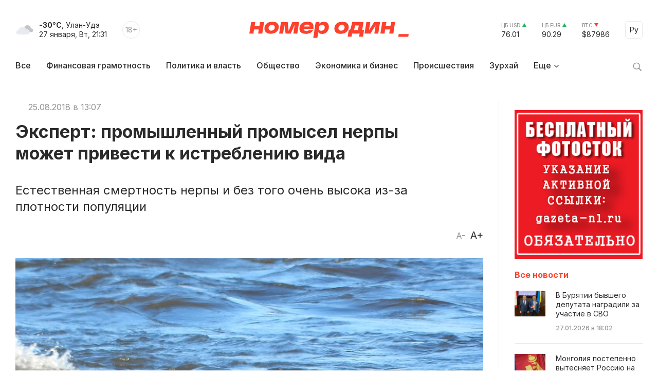

--- FILE ---
content_type: text/html; charset=windows-1251
request_url: https://gazeta-n1.ru/news/66836/
body_size: 12228
content:

<!doctype html>
<html class="no-js" lang="ru">
<head>
  <meta charset="utf-8">
  <meta name="viewport" content="width=device-width, initial-scale=1">
  <meta http-equiv="Content-Type" content="text/html; charset=windows-1251" />
  <meta http-equiv="Content-Language" content="ru" />

  <meta name="image" content="https://gazeta-n1.ru/upload/iblock/862/8623a1d22cf71e76ea20aed4a15bf608.jpg" />

  <meta property="og:type" content="website">
  <meta property="og:locale" content="ru_RU" />
  <meta property="og:title" content="Эксперт: промышленный промысел нерпы может привести к истреблению вида"/>
  <meta property="og:url" content="https://gazeta-n1.ru/news/66836/"/>
  <meta property="og:image" content="https://gazeta-n1.ru/upload/iblock/862/8623a1d22cf71e76ea20aed4a15bf608.jpg"/>
  <meta property="og:image:secure_url" content="https://gazeta-n1.ru/upload/iblock/862/8623a1d22cf71e76ea20aed4a15bf608.jpg"/>
  <meta property="og:image:width" content="977"/>
  <meta property="og:image:height" content="977"/>
  <meta property="og:description" content="Естественная смертность нерпы и без того очень высока из-за плотности популяции" />
  <meta property="fb:app_id" content="1472448409714082"/>
  <meta name="description" content="Естественная смертность нерпы и без того очень высока из-за плотности популяции" />
  <meta name="keywords" content="Эксперт: промышленный промысел нерпы может привести к истреблению вида" />
  <meta name="author" content="Номер один" />

  <meta name="twitter:card" content="summary_large_image">
  <meta name="twitter:site" content="@Gazeta_n1" />
  <meta name="twitter:creator" content="@Gazeta_n1" />
  <meta name="twitter:title" content="Эксперт: промышленный промысел нерпы может привести к истреблению вида" />
  <meta name="twitter:description" content="Естественная смертность нерпы и без того очень высока из-за плотности популяции" />
  <meta name="twitter:image" content="https://gazeta-n1.ru/upload/iblock/862/8623a1d22cf71e76ea20aed4a15bf608.jpg">

  <link rel="image_src" href="https://gazeta-n1.ru/upload/iblock/862/8623a1d22cf71e76ea20aed4a15bf608.jpg"/>
  <link rel="shortcut icon" type="image/x-icon" href="/favicon.ico" />

  <link rel="manifest" href="/site.webmanifest">
  <link rel="apple-touch-icon" href="/apple-touch-icon.png">

  <link rel="preconnect" href="https://fonts.googleapis.com">
  <link rel="preconnect" href="https://fonts.gstatic.com" crossorigin>
  <link href="https://fonts.googleapis.com/css2?family=Inter:wght@100;200;300;400;500;600;700;800;900&display=swap" rel="stylesheet">

  <link rel="stylesheet" href="/js/owl-carousel/assets/owl.carousel.min.css">
  <link rel="stylesheet" href="/js/owl-carousel/assets/owl.theme.default.min.css">

  <link rel="stylesheet" href="/css/normalize.css">
  <link rel="stylesheet" href="/css/main-111.css">

  <script src="https://cdnjs.cloudflare.com/ajax/libs/jquery/3.6.0/jquery.min.js" integrity="sha512-894YE6QWD5I59HgZOGReFYm4dnWc1Qt5NtvYSaNcOP+u1T9qYdvdihz0PPSiiqn/+/3e7Jo4EaG7TubfWGUrMQ==" crossorigin="anonymous" referrerpolicy="no-referrer"></script>
    <script src="https://yastatic.net/share2/share.js"></script>

  <meta name="theme-color" content="#fafafa">

  <!-- <script src="https://api-maps.yandex.ru/2.1/?apikey=c92b450e-de6c-45b9-bccb-0c9caea3efc7&lang=ru_RU&coordorder=longlat" type="text/javascript"></script> -->

  <script type="application/ld+json">
  {
    "@context" : "http://schema.org",
    "@type" : "Organization",
    "name" : "Номер один Улан-Удэ - Новости Бурятии",
    "url" : "https://gazeta-n1.ru/",
    "sameAs" : [
      "https://vk.com/gazetano",
      "https://www.facebook.com/%D0%9D%D0%BE%D0%BC%D0%B5%D1%80-%D0%9E%D0%B4%D0%B8%D0%BD-514197535414861/",
      "https://twitter.com/Gazeta_n1",
      "https://www.youtube.com/channel/UCcR5iSYURtWqyvofJ5-c6Pw",
      "https://ok.ru/nomerodi"
    ]
  }
  </script>

  <meta http-equiv="Content-Type" content="text/html; charset=windows-1251" />
<meta name="keywords" content="Эксперт: промышленный промысел нерпы может привести к истреблению вида" />
<meta name="description" content="Естественная смертность нерпы и без того очень высока из-за плотности популяции" />
<link href="/bitrix/cache/css/s1/v2021/page_225d37c0e49772b4662f4c5cdff1804c/page_225d37c0e49772b4662f4c5cdff1804c_v1.css?17587730591101" type="text/css"  rel="stylesheet" />
<link href="/bitrix/cache/css/s1/v2021/template_bdbb804861cbd9f930c5a644905a24ba/template_bdbb804861cbd9f930c5a644905a24ba_v1.css?1758773059945" type="text/css"  data-template-style="true" rel="stylesheet" />
<script  src="/bitrix/cache/js/s1/v2021/template_d1629b785434826b16272c03c048055c/template_d1629b785434826b16272c03c048055c_v1.js?17587730593347"></script>
<script type="text/javascript">var _ba = _ba || []; _ba.push(["aid", "a175210431526b1c8af4608cc9784cb5"]); _ba.push(["host", "gazeta-n1.ru"]); (function() {var ba = document.createElement("script"); ba.type = "text/javascript"; ba.async = true;ba.src = (document.location.protocol == "https:" ? "https://" : "http://") + "bitrix.info/ba.js";var s = document.getElementsByTagName("script")[0];s.parentNode.insertBefore(ba, s);})();</script>


  <title>Эксперт: промышленный промысел нерпы может привести к истреблению вида</title>
</head>

<body>

  
  <div class="wrapper">
    <div class="content">
                  <div class='HeaderBanner'>
            </div>
            <div class='HeaderBannerFixed'>
            </div>
    </div>
    <div id="headerFake"></div>
    <div id="header">
      <div class="content">
      <div class="Header">
        <div class="HeaderMobileMenu">
          <a href="javascript:void(0);" class="HeaderMobileMenu__Toggle"></a>
          <div class="MainMenuMobile">
            <div class="content">


<div class="MainMenuMobile__Cols clearfix">
  <div class="MainMenuMobile__Col">
    <div class="MainMenuMobile__Item">
      <a href="/news/"><b>Все новости</b></a>
    </div>
    <div class="MainMenu__Item">
      <a href="/projects/finansovaya-gramotnost/">Финансовая грамотность</a>
    </div>
    
    <div class="MainMenuMobile__Item">
      <a href="/news/politics/">Политика и власть</a>
    </div>
    <div class="MainMenuMobile__Item">
      <a href="/news/society/">Общество</a>
    </div>
    <div class="MainMenuMobile__Item">
      <a href="/news/business/">Экономика и бизнес</a>
    </div>
    <div class="MainMenuMobile__Item">
      <a href="/news/incidents/">Происшествия</a>
    </div>
    <div class="MainMenuMobile__Item">
      <a href="/news/culture/">Культура</a>
    </div>
    <div class="MainMenuMobile__Item">
      <a href="/news/sport/">Спорт</a>
    </div>
  </div>
  <div class="MainMenuMobile__Col">
    <div class="MainMenuMobile__Item">
      <a href="/projects/"><b>Проекты</b></a>
    </div>
    <div class="MainMenuMobile__Item">
      <a href="/tests/">Тесты</a>
    </div>
    <div class="MainMenuMobile__Item">
      <a href="https://uulen.gazeta-n1.ru/" target="_blank">Словарь</a>
    </div>
  </div>
  <div class="MainMenuMobile__Col">
    <div class="MainMenuMobile__Item">
      <a href="/zurkhay/"><b>Зурхай</b></a>
    </div>
    <div class="MainMenuMobile__Item">
      <a href="/afisha/"><b>Афиша</b></a>
    </div>
    <div class="MainMenuMobile__Item">
      <a href="/stock/"><b>Фотосток</b></a>
    </div>
    <div class="MainMenuMobile__Item">
      <a href="/archive/"><b>Архив газеты</b></a>
    </div>
    <div class="MainMenuMobile__Item">
      <a href="/contacts/"><b>Контакты</b></a>
    </div>
  </div>
</div>
            </div>
            <div class="MainMenuMobile__Bottom">
              <div class="content">
                <div class="MainMenuMobile__BottomCols">
                  <div class="MainMenuMobile__BottomCol">
                    <div class="Currency Currency--up">
                      <div class="Currency__Title">ЦБ USD</div>
                      <div class="Currency__Value">76.01</div>
                    </div>
                    <div class="Currency Currency--up">
                      <div class="Currency__Title">ЦБ EUR</div>
                      <div class="Currency__Value">90.29</div>
                    </div>
                    <div class="Currency Currency--down">
                      <div class="Currency__Title">BTC</div>
                      <div class="Currency__Value">$87986</div>
                    </div>
                                      </div>
                  <div class="MainMenuMobile__BottomCol">
                    <div class="MainMenuMobile__Search">
                      <div class="MainMenuMobile__SearchForm">
                        <form action="/search/" method='GET'>
                          <input class="MainMenuMobile__SearchInput" type="text" name="q" value='' placeholder="Поиск" />
                          <button type="submit" class="MainMenuMobile__SearchButton">Найти</button>
                        </form>
                      </div>
                    </div>
                  </div>
                </div>
              </div>
            </div>
          </div>

        </div>
        <div class="HeaderLeft">
          <div class="HeaderWeather">
            <div class="HeaderWeather__Icon">
                            <img src="/img/icon-weather-5.svg" alt="дымка" />
            </div>
            <div class="HeaderWeather__Text">
              <strong>-30°C</strong>, Улан-Удэ<br />
              <nobr>27 января, Вт, 21:31</nobr>
            </div>
          </div>
          <div class="HeaderAge">18+</div>
        </div>
        <a href="/" class="HeaderLogo">Номер один</a>
        <div class="HeaderRight">
          <div class="Currency Currency--up">
            <div class="Currency__Title">ЦБ USD</div>
            <div class="Currency__Value">76.01</div>
          </div>
          <div class="Currency Currency--up">
            <div class="Currency__Title">ЦБ EUR</div>
            <div class="Currency__Value">90.29</div>
          </div>
          <div class="Currency Currency--down">
            <div class="Currency__Title">BTC</div>
            <div class="Currency__Value">$87986</div>
          </div>
          <div class="Language">
            <a href="javascript:void(0);" class="Language__Toggle">Ру</a>

<div id="translate">
<div id="google_translate_element"></div><script type="text/javascript">
function googleTranslateElementInit() {
  new google.translate.TranslateElement({pageLanguage: 'ru', layout: google.translate.TranslateElement.InlineLayout.SIMPLE, autoDisplay: false, gaTrack: true, gaId: 'UA-63379552-1'}, 'google_translate_element');
}
</script>
<script type="text/javascript" src="//translate.google.com/translate_a/element.js?cb=googleTranslateElementInit"></script>
</div>

          </div>
        </div>
      </div>


<div class="MainMenu">
  <div class="MainMenu__Items">
    <div class="MainMenu__Item">
      <a href="/">Все</a>
    </div>

    <div class="MainMenu__Item">
      <a href="/projects/finansovaya-gramotnost/">Финансовая грамотность</a>
    </div>

    <div class="MainMenu__Item">
      <a href="/news/politics/">Политика и власть</a>
    </div>
    <div class="MainMenu__Item">
      <a href="/news/society/">Общество</a>
    </div>
    <div class="MainMenu__Item">
      <a href="/news/business/">Экономика и бизнес</a>
    </div>
    <div class="MainMenu__Item">
      <a href="/news/incidents/">Происшествия</a>
    </div>
    <div class="MainMenu__Item">
      <a href="/zurkhay/">Зурхай</a>
    </div>
    <div class="MainMenu__Item MainMenu__Item--parent">
      <a href="javascript:void(0);">Еще</a>
      <div class="MainMenu__Subitems">

    <div class="MainMenu__Item">
      <a href="/news/culture/">Культура</a>
    </div>
    <div class="MainMenu__Item">
      <a href="/news/sport/">Спорт</a>
    </div>

        <div class="MainMenu__Subitem">
          <a href="/projects/">Проекты</a>
        </div>
        <div class="MainMenu__Subitem">
          <a href="/afisha/">Афиша</a>
        </div>
        <div class="MainMenu__Subitem">
          <a href="/stock/">Фотосток</a>
        </div>
        <div class="MainMenu__Subitem">
          <a href="/tests/">Тесты</a>
        </div>
        <div class="MainMenu__Subitem">
          <a href="https://uulen.gazeta-n1.ru/" target="_blank">Словарь</a>
        </div>
        <div class="MainMenu__Subitem">
          <a href="/archive/">Архив газеты</a>
        </div>
        <div class="MainMenu__Subitem">
          <a href="/contacts/">Контакты</a>
        </div>
      </div>
    </div>
  </div>
  <div class="MainMenu__Search">
    <a href="javascript:void(0);" class="MainMenu__SearchIcon"></a>
    <div class="MainMenu__SearchForm">
      <form action="/search/" method='GET'>
        <input class="MainMenu__SearchInput" type="text" name="q" value='' placeholder="Поиск" />
        <button type="submit" class="MainMenu__SearchButton">Найти</button>
      </form>
    </div>
  </div>
</div>      </div>
    </div>
    <div class="content">


    </div>


<div class="ajax-next-target">

<div class="content mb80">
  <div class="Cols">
    <div class="Cols__Main">



  
<article id="news-detail-view" class="news-detail" itemscope="" itemtype="http://schema.org/NewsArticle">

<div itemprop="publisher" itemscope="" itemtype="https://schema.org/Organization">
  <meta itemprop="name" content="Номер Один">
  <div itemprop="logo" itemscope="" itemtype="https://schema.org/ImageObject">
    <meta itemprop="url" content="https://gazeta-n1.ru/images/n1-logo-1000.jpg">
    <meta itemprop="width" content="977">
    <meta itemprop="height" content="977">
  </div>
  <link itemprop="sameAs" href="https://gazeta-n1.ru">
</div>
<meta itemprop="mainEntityOfPage" content="https://gazeta-n1.ru/news/66836/">

<div class="PageMeta">
      <a href="" class="PageMeta__Section"></a>
        <span class="PageMeta__Date">25.08.2018 в 13:07</span>
  </div>

<h1 class="PageTitle">Эксперт: промышленный промысел нерпы может привести к истреблению вида</h1>

  <div class="PageSubtitle">Естественная смертность нерпы и без того очень высока из-за плотности популяции</div>

<div class="PageControl">
  <a href="javascript:void(0);" class="PageControl__Font PageControl__Font--minus" data-type="minus">A-</a>
  <a href="javascript:void(0);" class="PageControl__Font PageControl__Font--plus" data-type="plus">A+</a>
</div>


<div class="clearfix"></div>

  <figure class="PagePicture">
    <meta itemprop="representativeOfPage" content="true">
    <meta itemprop="url" content="https://gazeta-n1.ru/upload/iblock/862/8623a1d22cf71e76ea20aed4a15bf608.jpg">
    <meta itemprop="width" content="960">
    <meta itemprop="height" content="673">
    <img src="/upload/iblock/862/8623a1d22cf71e76ea20aed4a15bf608.jpg" alt="Эксперт: промышленный промысел нерпы может привести к истреблению вида" title="Эксперт: промышленный промысел нерпы может привести к истреблению вида" itemprop="associatedMedia image" />
      </figure>

<div class="Page">
  <div class="PageSocial">

    
    <div id="ya-share2-66836"></div>

<script>
Ya.share2('ya-share2-66836', {
    theme: {
      services: "vkontakte,odnoklassniki,telegram,viber,whatsapp",
      limit: 5,
      size: 'l',
      curtain: true,
      shape: 'round',
      direction: 'vertical',
      moreButtonType: 'short',
    },
    content: {
      url: 'https://gazeta-n1.ru/news/66836/',
      title: 'Эксперт: промышленный промысел нерпы может привести к истреблению вида',
      description: 'Естественная смертность нерпы и без того очень высока из-за плотности популяции',
      image: 'https://gazeta-n1.ru/upload/iblock/862/8623a1d22cf71e76ea20aed4a15bf608.jpg'
    }
});
</script>

  </div>
  <div class="PageContent PageContent--700" data-fs="24">
    Промышленный промысел байкальской нерпы может существенно сократить ее популяцию. Такое мнение высказал <a href="http://tass.ru/obschestvo/5488954">ТАСС</a> зоолог, руководитель Фонда балтийской нерпы Вячеслав Алексеев.<br>
 <br>
 Ранее на заседании Межведомственной комиссии по экологическим проблемам Байкала в Иркутске заместитель руководителя Федерального агентства по рыболовству Василий Соколов предложил Минприроды РФ внести изменения в правила ведения рыболовства и разрешить промысел нерпы, чтобы регулировать ее численность. По его словам, естественная смертность нерпы очень высока из-за плотности популяции и промысел здесь мог бы выступить стабилизирующим фактором.<br>
 <br>
 "Отстреливать нерпу начнут все, кому не лень, и остановить это будет сложно. Кроме того, чтобы принять решение об искусственном ограничении численности, нужны всесторонние и очень компетентные научные исследования, а также моделирование возможных последствий. На данном этапе, к сожалению, таких возможностей ни у кого нет. Опасность в том, что решение об отстреле может быть принято наобум и иметь катастрофические последствия для популяции", - отметил Алексеев.<br>
 <br>
 Байкальская межрегиональная природоохранная прокуратура 9 августа сообщила, что 11 нерп, туши которых обнаружили на восточном берегу озера, погибли от вирусного заболевания животных - парвовирусного энтерита. По данным ведомства, это не первый случай гибели животных от инфекции: в октябре 2017 года на юге озера была найдена 141 мертвая нерпа.<br>
 <br>
 "Обычно такие инфекции прореживают популяцию, приводя количество особей в соответствие с кормовой базой водоема. Когда животных слишком много, то увеличивается их скученность, из-за недостатка корма они худеют, больше сил затрачивают на его поиски. Таким образом создаются условия для возникновения и распространения вирусных болезней", - рассказал Алексеев.<br>
 <br>
 Иногда вирус может стать причиной сильного сокращения популяции, как это было с серым тюленем на Балтике, сообщил эксперт. Он отметил, что лет 30-40 назад эти животные находились на грани исчезновения во всем море, их численность восстановилась не так давно.<br>
 <br>
 В свою очередь врач-ветеринар, кандидат ветеринарных наук Владислав Аронов отметил, что парвовирусный энтерит очень заразен и практически всегда приводит к смерти животного. Для профилактики энтерита домашним питомцам делают прививки, однако вакцинировать диких животных в естественной среде обитания крайне затруднительно, считает Аронов.<br>
 <br>
 Байкальская нерпа - единственное водное млекопитающее Байкала, эндемик, который заселяет всю акваторию озера. Последний учет популяции животных был проведен в марте - апреле 2016 года Байкальским филиалом ФГБНУ "Госрыбцентр". По данным ведомства, расчетная численность приплода составила 25,4 тыс. голов. Общая численность популяции нерпы в 2016 году (131,5 тыс. голов) по сравнению с 2015 годом (128,7 тыс. голов) возросла и продолжает оставаться на высоком уровне.<br>
 <br>
 Промышленная добыча байкальской нерпы запрещена. По данным Минприроды РФ, промысел проводится только в целях обеспечения традиционного образа жизни и осуществления традиционной хозяйственной деятельности коренных малочисленных народов, а также в научно-исследовательских и контрольных целях.<br>
 <br>
 Однако нередки случаи незаконной добычи животного. По информации министерства, в 2016 году была добыта 1631 особь, однако с учетом незаконной добычи изъятие составило 2000-2200 голов. Отмечается, что в 2015 году количество добытых нерп составило 2100, более 600 из них было добыто незаконно. В 2013 был произведен отлов 2800 особей (количество нелегально добытых животных - 1045).<br>
 <br>
 Тем не менее промысловая нагрузка на популяцию нерпы на данный момент остается на низком уровне, отмечает Минприроды. Величина общего допустимого изъятия нерпы при условии сохранения общей численности популяции на стабильном уровне, как показывают расчеты, составляет не менее 5-6 тыс. особей в год. Принимая во внимание запрет промышленной добычи, в 2016 году допустимый объем изъятия был установлен на уровне 2,5 тыс. голов, в 2017-м - 3 тыс. голов.<br>
 <br>
 Фото: pixabay.com<br>

        <!--
        -->
    
      


                <div class="Tags">
        <div class="Tags__Title">Теги</div>
                  <a href="/tags/?tags=экология" class="Tags__Item">экология</a>
              </div>
    
    <div class="PageSocialMobile">

      
      <div id="ya-share2-66836-mobile"></div>

<script>
Ya.share2('ya-share2-66836-mobile', {
    theme: {
      services: "vkontakte,odnoklassniki,telegram,viber,whatsapp",
      limit: 4,
      size: 'l',
      curtain: true,
      shape: 'round',
      // direction: 'vertical',
      moreButtonType: 'short',
    },
    content: {
      url: 'https://gazeta-n1.ru/news/66836/',
      title: 'Эксперт: промышленный промысел нерпы может привести к истреблению вида',
      description: 'Естественная смертность нерпы и без того очень высока из-за плотности популяции',
      image: 'https://gazeta-n1.ru/upload/iblock/862/8623a1d22cf71e76ea20aed4a15bf608.jpg'
    }
});
</script>

    </div>

  </div>
</div>



</article>
		</div>
    <div class="Cols__Right">
            <div class='AsideBanner' data-id='news_detail_0_0'>
            </div>
            <div class='AsideBanner' data-id='news_detail_0_1'>
            </div>
            <div class='AsideBanner' data-id='news_detail_0_2'>
            </div>
            <div class='AsideBanner' data-id='news_detail_0_3'>
            </div>
            <div class='AsideBanner' data-id='news_detail_0_4'>
      <div class="banner flex banner-click" data-banner-id="124">
<noindex><a href="https://gazeta-n1.ru/stock/" target="_blank"  rel="nofollow"><img alt="" title="" src="/upload/rk/a93/662jonda9xfo4qmjphsojcm7vxrf2952.jpg" width="240" height="279" style="border:0;" /></a></noindex></div>
      </div>
      
      <h3 class="AsideHeader">Все новости</h3>


<div class="AsideNewsList">
	    <a href="/news/society/157483/" class="AsideNewsList__Item">
              <div class="AsideNewsList__ItemImg" style="background: url('/upload/iblock/3cd/glzhcp01lh2fmz990thsyjgydic8zjct.jpg') no-repeat center center;"></div>
            <div class="AsideNewsList__ItemText">
        <div class="AsideNewsList__ItemTitle">В Бурятии бывшего депутата наградили за участие в СВО</div>
        <div class="AsideNewsList__ItemMeta">
          <span class="AsideNewsList__ItemTime">27.01.2026 в 18:02</span>
        </div>
      </div>
    </a>
	    <a href="/news/business/157482/" class="AsideNewsList__Item">
              <div class="AsideNewsList__ItemImg" style="background: url('/upload/iblock/6fb/cfu6u5m6ks8cxb0m313y9vh8nlvhm398.jpg') no-repeat center center;"></div>
            <div class="AsideNewsList__ItemText">
        <div class="AsideNewsList__ItemTitle">Монголия постепенно вытесняет Россию на энергетическом рынке Китая </div>
        <div class="AsideNewsList__ItemMeta">
          <span class="AsideNewsList__ItemTime">27.01.2026 в 17:50</span>
        </div>
      </div>
    </a>
	    <a href="/news/society/157481/" class="AsideNewsList__Item">
              <div class="AsideNewsList__ItemImg" style="background: url('/upload/iblock/c47/loi0qivryngxbl6mmt7vi4idtcc85f3w.jpg') no-repeat center center;"></div>
            <div class="AsideNewsList__ItemText">
        <div class="AsideNewsList__ItemTitle">В Муйском районе Бурятии назначили нового прокурора</div>
        <div class="AsideNewsList__ItemMeta">
          <span class="AsideNewsList__ItemTime">27.01.2026 в 17:46</span>
        </div>
      </div>
    </a>
	    <a href="/news/society/157480/" class="AsideNewsList__Item AsideNewsList__Item--big">
              <div class="AsideNewsList__ItemImg" style="background: url('/upload/iblock/2da/wk385juwympqsf153o1qy528nh26zbk3.jpg') no-repeat center center;"></div>
            <div class="AsideNewsList__ItemText">
        <div class="AsideNewsList__ItemTitle">В Улан-Удэ младшеклассники снова останутся дома</div>
        <div class="AsideNewsList__ItemMeta">
          <span class="AsideNewsList__ItemTime">27.01.2026 в 17:46</span>
        </div>
      </div>
    </a>
	    <a href="/news/society/157479/" class="AsideNewsList__Item">
              <div class="AsideNewsList__ItemImg" style="background: url('/upload/iblock/97b/khv1ca2l8r2b8o37u3nrx9obu9o4yahv.jpg') no-repeat center center;"></div>
            <div class="AsideNewsList__ItemText">
        <div class="AsideNewsList__ItemTitle">В Улан-Удэ жильцы «Зеленого квартала» мерзнут и утопают в мусоре</div>
        <div class="AsideNewsList__ItemMeta">
          <span class="AsideNewsList__ItemTime">27.01.2026 в 17:35</span>
        </div>
      </div>
    </a>
	    <a href="/news/society/157478/" class="AsideNewsList__Item AsideNewsList__Item--cover">
              <div class="AsideNewsList__ItemImg" style="background: url('/upload/iblock/aaa/4b3g2qmrm7hyk3kqf2cypvvkdftg7mgv.jpg') no-repeat center center;"></div>
            <div class="AsideNewsList__ItemText">
        <div class="AsideNewsList__ItemTitle">В Бурятии районные чиновники решили потратить миллионы на «Хавал»</div>
        <div class="AsideNewsList__ItemMeta">
          <span class="AsideNewsList__ItemTime">27.01.2026 в 17:18</span>
        </div>
      </div>
    </a>
	    <a href="/news/society/157477/" class="AsideNewsList__Item">
              <div class="AsideNewsList__ItemImg" style="background: url('/upload/iblock/74a/maoxyk9gi0ahfyrjhdl0hoqkwc0727fu.jpg') no-repeat center center;"></div>
            <div class="AsideNewsList__ItemText">
        <div class="AsideNewsList__ItemTitle">Жительницы Бурятии покоряют нейросети</div>
        <div class="AsideNewsList__ItemMeta">
          <span class="AsideNewsList__ItemTime">27.01.2026 в 17:15</span>
        </div>
      </div>
    </a>
	    <a href="/news/incidents/157476/" class="AsideNewsList__Item">
              <div class="AsideNewsList__ItemImg" style="background: url('/upload/iblock/484/gew33zj35r0ac989xhm3b6sq2vnqr4vk.jpg') no-repeat center center;"></div>
            <div class="AsideNewsList__ItemText">
        <div class="AsideNewsList__ItemTitle">В Улан-Удэ 12 пассажиров автобуса попали в ДТП</div>
        <div class="AsideNewsList__ItemMeta">
          <span class="AsideNewsList__ItemTime">27.01.2026 в 17:08</span>
        </div>
      </div>
    </a>
	    <a href="/news/society/157475/" class="AsideNewsList__Item">
              <div class="AsideNewsList__ItemImg" style="background: url('/upload/iblock/62d/y8uublhmtvla7shktktlkvr3j2qppmkn.jpg') no-repeat center center;"></div>
            <div class="AsideNewsList__ItemText">
        <div class="AsideNewsList__ItemTitle">В Улан-Удэ строителя «Мегаполиса» вызвали на ковер к прокурору</div>
        <div class="AsideNewsList__ItemMeta">
          <span class="AsideNewsList__ItemTime">27.01.2026 в 16:56</span>
        </div>
      </div>
    </a>
	    <a href="/news/incidents/157474/" class="AsideNewsList__Item">
              <div class="AsideNewsList__ItemImg" style="background: url('/upload/iblock/b8a/a3h32fs97i2vo1sovryu7upqou39x1k9.jpg') no-repeat center center;"></div>
            <div class="AsideNewsList__ItemText">
        <div class="AsideNewsList__ItemTitle">Из-за аварии центр Улан-Удэ отключили от холодной воды</div>
        <div class="AsideNewsList__ItemMeta">
          <span class="AsideNewsList__ItemTime">27.01.2026 в 16:53</span>
        </div>
      </div>
    </a>
	</div>
<div class='AsideBanner' data-id='news_detail_0_0'>
</div>
<div class='AsideBanner' data-id='news_detail_0_1'>
</div>
<div class='AsideBanner' data-id='news_detail_0_2'>
</div>
<div class='AsideBanner' data-id='news_detail_0_3'>
</div>
<div class='AsideBanner' data-id='news_detail_0_4'>
</div>


<a href="/zurkhay/" class="AsideCard AsideCard--h180" style="background: url('/img/zurkhay.jpg') no-repeat center center;">
  <div class="AsideCard__Title">ЗУРХАЙ</div>
  <div class="AsideCard__Meta">с 28 января по 3 февраля</div>
</a>
<div class='AsideBanner' data-id='news_detail_0_0'>
</div>
<div class='AsideBanner' data-id='news_detail_0_1'>
</div>
<div class='AsideBanner' data-id='news_detail_0_2'>
</div>
<div class='AsideBanner' data-id='news_detail_0_3'>
</div>
<div class='AsideBanner' data-id='news_detail_0_4'>
</div>

    </div>
  </div>
</div>

<div class="Section Section--gray_40 mb80">
  <div class="content">
    <h2 class="SectionHeader">Читайте также</h2>



<div>
  <div class="NewsGrid NewsGrid--4 NewsGrid--img-h165 NewsGrid--theme-light NewsGrid--scroll js-ajax-content">	
	          <div class="NewsGrid__Item">
                  <a href="/news/society/157483/" class="NewsGrid__ItemImgWrapper">
            <div class="NewsGrid__ItemImg" style="background: url('/upload/iblock/3cd/glzhcp01lh2fmz990thsyjgydic8zjct.jpg') no-repeat center center;"></div>
          </a>
                <div class="NewsGrid__ItemText">
          <a href="/news/society/157483/" class="NewsGrid__ItemTitle">В Бурятии бывшего депутата наградили за участие в СВО</a>
                      <div class="NewsGrid__ItemPreview">В ходе боев Геннадий Аюшеев получил ранение</div>
                                <div class="NewsGrid__ItemMeta">
              <span class="NewsGrid__ItemTime">27.01.2026 в 18:02</span>
            </div>
                  </div>
      </div>
    	          <div class="NewsGrid__Item">
                  <a href="/news/business/157482/" class="NewsGrid__ItemImgWrapper">
            <div class="NewsGrid__ItemImg" style="background: url('/upload/iblock/6fb/cfu6u5m6ks8cxb0m313y9vh8nlvhm398.jpg') no-repeat center center;"></div>
          </a>
                <div class="NewsGrid__ItemText">
          <a href="/news/business/157482/" class="NewsGrid__ItemTitle">Монголия постепенно вытесняет Россию на энергетическом рынке Китая </a>
                      <div class="NewsGrid__ItemPreview">Страна намерена добыть в 2026 году почти четвертую часть от российской добычи угля</div>
                                <div class="NewsGrid__ItemMeta">
              <span class="NewsGrid__ItemTime">27.01.2026 в 17:50</span>
            </div>
                  </div>
      </div>
    	          <div class="NewsGrid__Item">
                  <a href="/news/society/157481/" class="NewsGrid__ItemImgWrapper">
            <div class="NewsGrid__ItemImg" style="background: url('/upload/iblock/c47/loi0qivryngxbl6mmt7vi4idtcc85f3w.jpg') no-repeat center center;"></div>
          </a>
                <div class="NewsGrid__ItemText">
          <a href="/news/society/157481/" class="NewsGrid__ItemTitle">В Муйском районе Бурятии назначили нового прокурора</a>
                      <div class="NewsGrid__ItemPreview">В прокуратуре он служит около 20 лет</div>
                                <div class="NewsGrid__ItemMeta">
              <span class="NewsGrid__ItemTime">27.01.2026 в 17:46</span>
            </div>
                  </div>
      </div>
    	          <div class="NewsGrid__Item">
                  <a href="/news/society/157480/" class="NewsGrid__ItemImgWrapper">
            <div class="NewsGrid__ItemImg" style="background: url('/upload/iblock/2da/wk385juwympqsf153o1qy528nh26zbk3.jpg') no-repeat center center;"></div>
          </a>
                <div class="NewsGrid__ItemText">
          <a href="/news/society/157480/" class="NewsGrid__ItemTitle">В Улан-Удэ младшеклассники снова останутся дома</a>
                      <div class="NewsGrid__ItemPreview">На дистанционку переведут первую смену </div>
                                <div class="NewsGrid__ItemMeta">
              <span class="NewsGrid__ItemTime">27.01.2026 в 17:46</span>
            </div>
                  </div>
      </div>
    	  </div>
  </div>  </div>
</div>

</div>


  <div class="ShowMore js-ajax-next" data-page="/news/66835/?ajax=Y">
    <a href="/news/66835/?ajax=Y" class="ShowMore__Button">Следующая новость</a>
  </div>

    <div class="Footer">
      <div class="content">
        <div class="Footer__Cols">
          <div class="Footer__Left">
            <a href="/" class="FooterLogo">Номер один</a>
            <div class="Footer__Social">
              <div class="Footer__SocialHeader">Следите за новостями в соцсетях:</div>
              <div class="Footer__SocialItems">
                <a href="https://vk.com/gazetano" class="Footer__SocialItem Footer__SocialItem--vkontakte" target="_blank"></a>
                <a href="https://t.me/nomer_odin_news" class="Footer__SocialItem Footer__SocialItem--telegram" target="_blank"></a>
                <a href="https://ok.ru/nomerodi" class="Footer__SocialItem Footer__SocialItem--odnoklassniki" target="_blank"></a>
                <a href="https://zen.yandex.ru/gazeta-n1.ru" class="Footer__SocialItem Footer__SocialItem--zen" target="_blank"></a>
              </div>
            </div>
          </div>
          <div class="Footer__Center">
            <div class="Footer__Contacts">
              <div class="Footer__ContactsTitle">Редакция сайта:</div>
              <div class="Footer__ContactsItem">Тел.: +7 (3012) 23-59-30</div>
              <div class="Footer__ContactsItem">Почта: <a href="mailto:info@gazeta-n1.ru" class="link link--red">info@gazeta-n1.ru</a></div>
            </div>
            <div class="Footer__Contacts">
              <div class="Footer__ContactsTitle">Реклама на сайте и в газете:</div>
              <div class="Footer__ContactsItem">Тел.: +7 (3012) 23-55-56</div>
              <div class="Footer__ContactsItem">Почта: <a href="mailto:gazetan1@gmail.com" class="link link--red">gazeta-n1@yandex.ru</a></div>
            </div>
          </div>
          <div class="Footer__Right">
            <div>
              <!-- <a href="/contacts/" class="Button">Предложить новость</a>-->
            </div>
            <div class="CopyrightsText">
              &copy; 2012 — 2026<br />
              Редакция газеты GAZETA-N1.RU<br />
              Все права защищены.
            </div>
          </div>
        </div>
      </div>
    </div>
    <div class="FooterTablet">
      <div class="content">
        <div class="FooterTablet__Cols">
          <div class="FooterTablet__Left">
            <a href="/" class="FooterLogo">Номер один</a>
          </div>
          <div class="FooterTablet__Right">
            <div>
              <!--<a href="/contacts/" class="Button">Предложить новость</a>-->
            </div>
          </div>
        </div>
        <div class="FooterTablet__Cols">
          <div class="FooterTablet__Left">
            <div class="Footer__Social">
              <div class="Footer__SocialHeader">Следите за новостями в соцсетях:</div>
              <div class="Footer__SocialItems">
                <a href="https://t.me/nomer_odin_news" class="Footer__SocialItem Footer__SocialItem--telegram" target="_blank"></a>
                <a href="https://vk.com/gazetano" class="Footer__SocialItem Footer__SocialItem--vkontakte" target="_blank"></a>
                <a href="https://www.youtube.com/channel/UCcR5iSYURtWqyvofJ5-c6Pw" class="Footer__SocialItem Footer__SocialItem--youtube" target="_blank"></a>
                <a href="https://ok.ru/nomerodi" class="Footer__SocialItem Footer__SocialItem--odnoklassniki" target="_blank"></a>
                <a href="https://zen.yandex.ru/gazeta-n1.ru" class="Footer__SocialItem Footer__SocialItem--zen" target="_blank"></a>
              </div>
            </div>
          </div>
          <div class="FooterTablet__Right">
            <div class="CopyrightsText">
              &copy; 2012 — 2026<br />
              Редакция газеты GAZETA-N1.RU<br />
              Все права защищены.
            </div>
          </div>
        </div>
        <div class="FooterTablet__Cols">
          <div class="FooterTablet__Left">
            <div class="Footer__Contacts">
              <div class="Footer__ContactsTitle">Редакция сайта:</div>
              <div class="Footer__ContactsItem">Тел.: +7 (3012) 297-046</div>
              <div class="Footer__ContactsItem">Почта: <a href="mailto:info@gazeta-n1.ru" class="link link--red">info@gazeta-n1.ru</a></div>
            </div>
          </div>
          <div class="FooterTablet__Right">
            <div class="Footer__Contacts">
              <div class="Footer__ContactsTitle">Реклама на сайте и в газете:</div>
              <div class="Footer__ContactsItem">Тел.: +7 (3012) 297-057 </div>
              <div class="Footer__ContactsItem">Почта: <a href="mailto:gazetan1@gmail.com" class="link link--red">gazeta-n1@yandex.ru</a></div>
            </div>
          </div>
        </div>
      </div>
    </div>

    <div class="Copyrights">
      <div class="content">
        <div class="Footer__Cols">
          <div class="Footer__Left">
            <div class="CopyrightsLicense">Свидетельство о регистрации средства массовой информации Эл №ФС77-62128 от 17.06.2015г. выдано СМИ GAZETA-N1.RU Федеральной службой по надзору в сфере связи, информационных технологий и массовых коммуникаций (Роскомнадзор). Полная или частичная публикация материалов СМИ GAZETA-N1.RU  разрешена только с письменного разрешения редакции! При цитировании материалов прямая активная ссылка на www.gazeta-n1.ru обязательна. Для печатных материалов указывать: СМИ GAZETA-N1.RU</div>
          </div>
          <div class="Footer__Center">
            <div class="CopyrightsText">
              Главный редактор: А.А. Субботин<br />
              Учредитель: ООО “Тори-пресс”<br />
              Адрес: 670031 г. Улан-Удэ, ул. Терешковой, 7<br />
              <a href='/privacy/' class="link link--red">Политика в отношении обработки персональных данных</a>
            </div>
            <div class="CopyrightsDeveloper display--tablet">Дизайн и разработка — <a href='https://nanzat.ru' target='_blank'>nanzat.ru</a></div>
            <div class="FooterCounters">

  <!-- begin of Top100 code -->

<script id="top100Counter" type="text/javascript" src="//counter.rambler.ru/top100.jcn?2675087"></script>
 <noscript> <a href="//top100.rambler.ru/navi/2675087/" > <img src="//counter.rambler.ru/top100.cnt?2675087" alt="Rambler's Top100" border="0"  /> </a> </noscript>
<!-- end of Top100 code -->


<!--LiveInternet counter--><script type="text/javascript"><!--
document.write("<a href='//www.liveinternet.ru/stat/gazeta-n1.ru/' "+
"target=_blank><img src='//counter.yadro.ru/hit?t14.1;r"+
escape(document.referrer)+((typeof(screen)=="undefined")?"":
";s"+screen.width+"*"+screen.height+"*"+(screen.colorDepth?
screen.colorDepth:screen.pixelDepth))+";u"+escape(document.URL)+
";"+Math.random()+
"' alt='' title='LiveInternet: показано число просмотров за 24"+
" часа, посетителей за 24 часа и за сегодня' "+
"border='0' width='88' height='31'><\/a>")
//--></script><!--/LiveInternet-->


<!-- Yandex.Metrika counter -->
<script type="text/javascript" >
   (function(m,e,t,r,i,k,a){m[i]=m[i]||function(){(m[i].a=m[i].a||[]).push(arguments)};
   m[i].l=1*new Date();k=e.createElement(t),a=e.getElementsByTagName(t)[0],k.async=1,k.src=r,a.parentNode.insertBefore(k,a)})
   (window, document, "script", "https://mc.yandex.ru/metrika/tag.js", "ym");

   ym(30547047, "init", {
        clickmap:true,
        trackLinks:true,
        accurateTrackBounce:true
   });
</script>
<noscript><div><img src="https://mc.yandex.ru/watch/30547047" style="position:absolute; left:-9999px;" alt="" /></div></noscript>
<!-- /Yandex.Metrika counter -->


            </div>
          </div>
          <div class="Footer__Right hide--tablet hide--mobile">
            <div class="CopyrightsDeveloper">Дизайн и разработка — <a href='https://nanzat.ru' target='_blank'>nanzat.ru</a></div>
          </div>
        </div>
      </div>
    </div>

  </div>

  <div id="bdModalCookie" style="display:none;">
    <div class="content">
          <div class="mb20">
            Добро пожаловать! Сообщаем Вам, что мы используем Cookie. Оставаясь на сайте, вы соглашаетесь на обработку файлов Cookie на условиях, указанных <a href='/privacy/' class="link link--red">здесь</a>. Это помогает нам улучшить работу сайта, повысить его эффективность и удобство
          </div>
          <div class="center ">
          <button class="Button Button--wide" onclick="handleCookieChoice('accepted')">Согласен</button>
        </div>
    </div>
  </div>

  <div id="scrollbar"></div>

  <script src="/js/vendor/modernizr-3.11.2.min.js"></script>
  <script src="/js/owl-carousel/owl.carousel.min.js"></script>
  <script src="/js/plugins.js"></script>
  <script src="/js/main-210.js"></script>
  <script>
  var PopUpActive = false;
  jQuery(document).ready(function () {
    $('.banner-click a').click(function(event) {
      var banner_id = $(this).closest('.banner-click').data('banner-id');
      $.post( "/ajax/rk/", { banner_id: banner_id } );
      return true;
    });
    initializeCookieBanner();
      });
  // Cookie functions
  function setCookie(name, value, days) {
      const date = new Date();
      date.setTime(date.getTime() + (days * 24 * 60 * 60 * 1000));
      const expires = "expires=" + date.toUTCString();
      document.cookie = name + "=" + value + ";" + expires + ";path=/";
  }

  function getCookie(name) {
      const cookieName = name + "=";
      const decodedCookie = decodeURIComponent(document.cookie);
      const cookies = decodedCookie.split(';');
      for(let i = 0; i < cookies.length; i++) {
          let cookie = cookies[i];
          while (cookie.charAt(0) === ' ') {
              cookie = cookie.substring(1);
          }
          if (cookie.indexOf(cookieName) === 0) {
              return cookie.substring(cookieName.length, cookie.length);
          }
      }
      return "";
  }
  function initializeCookieBanner() {
      //alert(1);
      var cookieAccept = getCookie("cookieAccept");
      console.log(cookieAccept);
      if (cookieAccept == '') {
        setTimeout( function() { if (!PopUpActive) {PopUpActive = true; $('#bdModalCookie').show().animate({height:180},200); } }, 1000);
      }
  }
  function handleCookieChoice(choice) {
      $('#bdModalCookie').hide();
      setCookie("cookieAccept", choice, 365); // 6 months = ~180 days
      // document.getElementById("cookieAccept").style.display = "none";

      // Add your tracking code here if accepted
      if (choice === 'accepted') {
          // Initialize tracking cookies/scripts
      }
  }

  </script>

</body>

</html>
